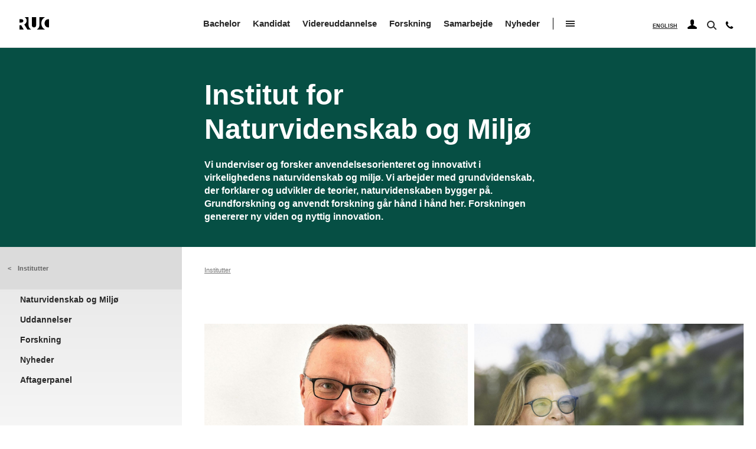

--- FILE ---
content_type: text/html; charset=UTF-8
request_url: https://ruc.dk/institut-naturvidenskab-og-miljoe?items_per_page=3&page=46
body_size: 15584
content:
<!DOCTYPE html>
<html lang="da" dir="ltr" prefix="og: https://ogp.me/ns#">
  <head>
    <meta charset="utf-8" />
<script type="text/javascript" id="ConsentMode" src="/modules/contrib/cookieinformation/js/consent_mode_v2.init.js"></script>
<meta name="description" content="Institut for Naturvidenskab og Miljø underviser og forsker anvendelsesorienteret og innovativt i virkelighedens naturvidenskab og miljø. Vi arbejder med grundvidenskab, der forklarer og udvikler de teorier, naturvidenskaben bygger på. Grundforskning og anvendt forskning går hånd i hånd her. Forskningen genererer ny viden og nyttig innovation." />
<meta property="og:site_name" content="RUC.dk" />
<meta property="og:url" content="https://ruc.dk/institut-naturvidenskab-og-miljoe" />
<meta property="og:title" content="Institut for Naturvidenskab og Miljø" />
<meta property="og:description" content="Institut for Naturvidenskab og Miljø underviser og forsker anvendelsesorienteret og innovativt i virkelighedens naturvidenskab og miljø. Vi arbejder med grundvidenskab, der forklarer og udvikler de teorier, naturvidenskaben bygger på. Grundforskning og anvendt forskning går hånd i hånd her. Forskningen genererer ny viden og nyttig innovation." />
<meta name="twitter:card" content="summary_large_image" />
<meta name="twitter:description" content="Institut for Naturvidenskab og Miljø underviser og forsker anvendelsesorienteret og innovativt i virkelighedens naturvidenskab og miljø. Vi arbejder med grundvidenskab, der forklarer og udvikler de teorier, naturvidenskaben bygger på. Grundforskning og anvendt forskning går hånd i hånd her. Forskningen genererer ny viden og nyttig innovation." />
<meta name="twitter:site" content="@roskildeuni" />
<meta name="twitter:title" content="Institut for Naturvidenskab og Miljø" />
<meta name="Generator" content="Drupal 10 (https://www.drupal.org)" />
<meta name="MobileOptimized" content="width" />
<meta name="HandheldFriendly" content="true" />
<meta name="viewport" content="width=device-width, initial-scale=1.0" />
<script type="text/javascript" id="CookieConsent" src="https://policy.app.cookieinformation.com/uc.js" data-culture="da" data-gcm-version="2.0"></script>
<link rel="icon" href="/profiles/ruc_profile/themes/school/favicon.ico" type="image/vnd.microsoft.icon" />
<link rel="alternate" hreflang="da" href="https://ruc.dk/institut-naturvidenskab-og-miljoe" />
<link rel="canonical" href="https://ruc.dk/institut-naturvidenskab-og-miljoe" />
<link rel="shortlink" href="https://ruc.dk/node/55" />

    <title>Institut for Naturvidenskab og Miljø | Roskilde Universitet</title>
    <link rel="stylesheet" media="all" href="/sites/default/files/css/css_sMOMwAp76XbN-UUeKnDjCbtk8-RN3WfEW07fmRH_EW0.css?delta=0&amp;language=da&amp;theme=school&amp;include=eJx1yDEOwyAMBdALUXykyIAVkExs8XGj3L5Sh25d3vCcF5-LvYPaCmfN_pscl0fRgS4toXYzpVOtsL4qkCC8aj_Yx8Gxrdp0lS305xMebJlUGJLeQ27Q1zythcoHm-o2NA" />
<link rel="stylesheet" media="all" href="/sites/default/files/css/css_km1NuuhglYHtrNAhzhV7kVf5paplHvRGP4fKASJAazI.css?delta=1&amp;language=da&amp;theme=school&amp;include=eJx1yDEOwyAMBdALUXykyIAVkExs8XGj3L5Sh25d3vCcF5-LvYPaCmfN_pscl0fRgS4toXYzpVOtsL4qkCC8aj_Yx8Gxrdp0lS305xMebJlUGJLeQ27Q1zythcoHm-o2NA" />

    
    <link rel="preload" href="/profiles/ruc_profile/themes/school/assets/fonts/the_wave_playtype-webfont.woff2" as="font" type="font/woff2" crossorigin/>
    <link rel="preload" href="/profiles/ruc_profile/themes/school/assets/fonts/the_wave-demibold_playtype-webfont.woff2" as="font" type="font/woff2" crossorigin/>
    <link rel="preload" href="/profiles/ruc_profile/themes/school/assets/fonts/the_wave-bold_playtype-webfont.woff2" as="font" type="font/woff2" crossorigin/>
    <link rel="preload" href="/profiles/ruc_profile/themes/school/assets/fonts/slick.woff" as="font" type="font/woff2" crossorigin/>

    <link href="/profiles/ruc_profile/themes/school/assets/shortcut-icons/apple-touch-icon.png" rel="apple-touch-icon" />
    <link href="/profiles/ruc_profile/themes/school/assets/shortcut-icons/apple-touch-icon-76x76.png" rel="apple-touch-icon" sizes="76x76" />
    <link href="/profiles/ruc_profile/themes/school/assets/shortcut-icons/apple-touch-icon-120x120.png" rel="apple-touch-icon" sizes="120x120" />
    <link href="/profiles/ruc_profile/themes/school/assets/shortcut-icons/apple-touch-icon-152x152.png" rel="apple-touch-icon" sizes="152x152" />
    <link href="/profiles/ruc_profile/themes/school/assets/shortcut-icons/apple-touch-icon-180x180.png" rel="apple-touch-icon" sizes="180x180" />
      <script>(function () {
          document.addEventListener("DOMContentLoaded", function(event) {
            var consentplaceholders = document.getElementsByClassName('consent-placeholder');
            if (consentplaceholders) {
              for (var i = 0; i < consentplaceholders.length; i++) {
                if (!CookieInformation.getConsentGivenFor(consentplaceholders[i].getAttribute('data-category'))) {
                  consentplaceholders[i].style.display = 'block';
                }
                else{
                  consentplaceholders[i].style.display = 'none';
                }
              }
            }
          }, false);
        })();
      </script>
  <meta name="google-site-verification" content="yt2Qr5N2G3gYiHgy1ZT9wNY3BQtf-g4vxchWNYJUvMk" /><script type="text/javascript">!function(){"use strict";window.addEventListener("message",(function(e){if(void 0!==e.data["datawrapper-height"]){var t=document.querySelectorAll("iframe");for(var a in e.data["datawrapper-height"])for(var r=0;r<t.length;r++){if(t[r].contentWindow===e.source)t[r].style.height=e.data["datawrapper-height"][a]+"px"}}}))}();
</script></head>
  <body class="path-node page-node-type-content-page">
    <a href="#main-content" class="visually-hidden focusable skip-link">
      Gå til hovedindhold
    </a>
    
      <div class="dialog-off-canvas-main-canvas" data-off-canvas-main-canvas>
    
<header class="header" role="banner">
  <div class="box-search-wrap"></div>
  <div class="header__content_inner center__content">
    
    <div id="block-sitebranding-2" class="block">
  
    
  
  <div id="Branding"  class="graphic-version">
    <a href="/">
      <svg class="logo">
        <use xlink:href="/profiles/ruc_profile/themes/school/assets/images/icons.svg#logo"></use>
      </svg><span class="name-branding">Roskilde Universitet</span>
    </a>
  </div>

</div>


  

<nav aria-label="Hovedmenu" id="block-danish">
      
<div class="main-nav">
                            <ul class="danish-navigation main-menu">
                                                
                        <li class="collapsed">
                <a href="/intro-laese-bachelor-paa-roskilde-universitet" data-drupal-link-system-path="node/33">Bachelor</a>
                            </li>
                                            
                        <li class="collapsed">
                <a href="/intro-laese-kandidat-paa-roskilde-universitet" data-drupal-link-system-path="node/46">Kandidat</a>
                            </li>
                                            
                        <li class="collapsed">
                <a href="/intro-tage-en-videreuddannelse-paa-roskilde-universitet" data-drupal-link-system-path="node/503">Videreuddannelse</a>
                            </li>
                                            
                        <li class="collapsed">
                <a href="/intro-forskning-paa-roskilde-universitet" data-drupal-link-system-path="node/514">Forskning</a>
                            </li>
                                            
                        <li class="collapsed">
                <a href="/intro-til-samarbejde-med-roskilde-universitet" data-drupal-link-system-path="node/3409">Samarbejde</a>
                            </li>
                                            
                                                    <li>
                <a href="/nyheder-fra-roskilde-universitet" data-drupal-link-system-path="node/4031">Nyheder</a>
                            </li>
                                      <li class="icon-hamburger_wrap"><button class="icon-hamburger">Åben undermenu</button></li>
                </ul>
    

</div>


<div class="side-nav-top-level">
    <div class="bg"></div>
    <div class="inner">
        <button class="icon-close" tabindex="-1">Luk undermenu</button>
                    
              <ul class="desktop-burger-navigation">
                  
          
          <li class="main-items-first-level">
                            <a href="/arrangementer-paa-roskilde-universitet" tabindex="-1" data-drupal-link-system-path="node/65">Arrangementer</a>
                      </li>
                  
          
          <li class="collapsed main-items-first-level">
                            <a href="/roskilde-universitetsbibliotek" tabindex="-1" data-drupal-link-system-path="node/48">Bibliotek</a>
                      </li>
                  
          
          <li class="has-sub active main-items-first-level">
                            <div class="section-link"><a href="/institutter" data-drupal-link-system-path="node/51">Institutter</a></div>
                <a href="/institutter" class="trigger-link" data-drupal-link-system-path="node/51">&lt;i&gt;&lt;/i&gt;</a>
                              <ul class="menu nested">
                  
          
          <li class="collapsed">
                            <a href="/institut-kommunikation-og-humanistisk-videnskab" tabindex="-1" data-drupal-link-system-path="node/53">Kommunikation og Humanistisk Videnskab</a>
                      </li>
                  
          
          <li class="collapsed">
                            <a href="/institut-mennesker-og-teknologi" tabindex="-1" data-drupal-link-system-path="node/57">Mennesker og Teknologi</a>
                      </li>
                  
          
          <li class="has-sub active">
                            <div class="section-link"><a href="/institut-naturvidenskab-og-miljoe" data-drupal-link-system-path="node/55">Naturvidenskab og Miljø</a></div>
                <a href="/institut-naturvidenskab-og-miljoe" class="trigger-link" data-drupal-link-system-path="node/55">&lt;i&gt;&lt;/i&gt;</a>
                              <ul class="menu nested">
                  
          
          <li>
                            <a href="/uddannelser-paa-institut-naturvidenskab-og-miljoe" tabindex="-1" data-drupal-link-system-path="node/93">Uddannelser</a>
                      </li>
                  
          
          <li class="collapsed">
                            <a href="/forskning-paa-institut-naturvidenskab-og-miljoe" tabindex="-1" data-drupal-link-system-path="node/95">Forskning</a>
                      </li>
                  
          
          <li>
                            <a href="/nyheder-fra-institut-naturvidenskab-og-miljo" tabindex="-1" data-drupal-link-system-path="node/2076">Nyheder</a>
                      </li>
                  
          
          <li>
                            <a href="/aftagerpanel-institut-naturvidenskab-og-miljoe" tabindex="-1" data-drupal-link-system-path="node/1061">Aftagerpanel</a>
                      </li>
          </ul>
    
                      </li>
                  
          
          <li class="collapsed">
                            <a href="/institut-samfundsvidenskab-og-erhverv" tabindex="-1" data-drupal-link-system-path="node/59">Samfundsvidenskab og Erhverv</a>
                      </li>
          </ul>
    
                      </li>
                  
          
          <li class="main-items-first-level">
                            <a href="/roskilde-universitets-jobunivers" tabindex="-1" data-drupal-link-system-path="node/178">Job</a>
                      </li>
                  
          
          <li class="collapsed main-items-first-level">
                            <a href="/om-roskilde-universitet" tabindex="-1" data-drupal-link-system-path="node/61">Om Roskilde Universitet</a>
                      </li>
                  
          
          <li class="main-items-first-level">
                            <a href="/kontakt" tabindex="-1" data-drupal-link-system-path="node/63">Kontakt</a>
                      </li>
          </ul>
    


        
        
    </div>
</div>



  </nav>


    <span class="header_aside">
      
    <div class="language-switcher-language-url block" id="block-languageswitcher" role="navigation">
  
    
      <ul class="links"><li hreflang="da" data-drupal-link-query="{&quot;items_per_page&quot;:&quot;3&quot;,&quot;page&quot;:&quot;46&quot;}" data-drupal-link-system-path="node/55" class="da is-active" aria-current="page"><a href="/institut-naturvidenskab-og-miljoe?items_per_page=3&amp;page=46" class="language-link is-active active-language" hreflang="da" data-drupal-link-query="{&quot;items_per_page&quot;:&quot;3&quot;,&quot;page&quot;:&quot;46&quot;}" data-drupal-link-system-path="node/55">Dansk</a></li><li hreflang="en" data-drupal-link-query="{&quot;items_per_page&quot;:&quot;3&quot;,&quot;page&quot;:&quot;46&quot;}" data-drupal-link-system-path="node/56" class="en"><a href="/en/department-science-and-environment?items_per_page=3&amp;page=46" class="language-link" hreflang="en" data-drupal-link-query="{&quot;items_per_page&quot;:&quot;3&quot;,&quot;page&quot;:&quot;46&quot;}" data-drupal-link-system-path="node/56">English</a></li></ul>
  </div>


  

<nav aria-label="Brugermenu" id="block-danish-user-navigation">
      <button class="icon-users" aria-expanded="false" aria-label="User navigation"><svg class="icon-user"><use xlink:href="/profiles/ruc_profile/themes/school/assets/images/icons.svg#icon-user"/></use></svg></button>
        <ul class="danish-user-navigation dropdown-user">
                  <li>
        <a href="/studerende" data-drupal-link-system-path="node/1003">For studerende</a>
              </li>
                <li>
        <a href="/ansatte" data-drupal-link-system-path="node/1216">For ansatte</a>
              </li>
                <li>
        <a href="/til-censorer-paa-roskilde-universitet" data-drupal-link-system-path="node/878">For censorer</a>
              </li>
                <li>
        <a href="/ruc-alumne" data-drupal-link-system-path="node/880">For alumne</a>
              </li>
      </ul>
    


  </nav>


      <div id="ruc-solr-search" class="block">
      <button class="icon-search" aria-expanded="false" aria-label="Søg"></button>
        <div class="ruc-block-search-form box-search center__content section" data-drupal-selector="ruc-google-search-form">
          <div class="views-element-container"><form class="views-exposed-form center__content section" data-drupal-selector="views-exposed-form-site-search-block-search" action="/site-search" method="get" id="views-exposed-form-site-search-block-search" accept-charset="UTF-8">
  <div class="js-form-item form-item js-form-type-search-api-autocomplete form-item-search-api-fulltext js-form-item-search-api-fulltext form-no-label">
        <input data-drupal-selector="edit-search-api-fulltext" data-search-api-autocomplete-search="site_search" class="form-autocomplete form-text" data-autocomplete-path="/search_api_autocomplete/site_search?display=block_search&amp;&amp;filter=search_api_fulltext" type="text" id="edit-search-api-fulltext" name="search_api_fulltext" value="" size="30" maxlength="128" />

        </div>
<div data-drupal-selector="edit-actions" class="form-actions js-form-wrapper form-wrapper" id="edit-actions--2"><input data-drupal-selector="edit-submit-site-search" type="submit" id="edit-submit-site-search" value="Søg" class="button js-form-submit form-submit" />
</div>


</form>

</div>

        </div>
      </div>

      
<div class="contact-icon block">
  
    
      <a href="/kontakt" class="icon-tel-top" aria-label="Kontakt">
    <svg class="icon-phone">
        <use xmlns:xlink="http://www.w3.org/1999/xlink" xlink:href="/profiles/ruc_profile/themes/school/assets/images/icons.svg#icon-phone"></use>
    </svg>
    <span>Kontakt</span>
</a>
  </div>


      <div class="icons-wrap block">
        <button class="icon-hamburger">Luk mobilmenu</button>
      </div>
    </span>
  </div>
  <div class="bg"></div>
</header>

<div id="main-content">
  
    <div id="block-mobile-danish" class="block">
  
    
      
<!-- side-nav -->
<div class="side-nav mobile-navigation">
    <div class="bg"></div>
    <button class="icon-close">Close mobile menu</button>

    <div class="inner">
        <svg class="logo">
            <use xlink:href="/profiles/ruc_profile/themes/school/assets/images/icons.svg#logo"></use>
        </svg>
        <a class="back-root">Vis hovedmenu</a>
        

        
                    <ul class="main-mobile-menu menu drilldown" data-drilldown data-parent-link="true">
        
                  
          
          <li class="has-sub main-items main-items-first-level">
                            <div class="section-link"><a href="/intro-laese-bachelor-paa-roskilde-universitet" data-drupal-link-system-path="node/33">Bachelor</a></div>
                <a href="/intro-laese-bachelor-paa-roskilde-universitet" class="trigger-link" data-drupal-link-system-path="node/33">&lt;i&gt;&lt;/i&gt;</a>
                

        
                    <ul class="menu nested">
        
                  
          
          <li>
                            <a href="/intro-laese-bachelor-paa-roskilde-universitet" data-drupal-link-system-path="node/33">Intro</a>
                                      </li>
                  
          
          <li>
                            <a href="/bachelor/uddannelser" data-drupal-link-system-path="bachelor-education/areas">Bacheloruddannelser</a>
                                      </li>
                  
          
          <li class="has-sub">
                            <div class="section-link"><a href="/optagelse-bachelor" data-drupal-link-system-path="node/40">Optagelse</a></div>
                <a href="/optagelse-bachelor" class="trigger-link" data-drupal-link-system-path="node/40">&lt;i&gt;&lt;/i&gt;</a>
                

        
                    <ul class="menu nested">
        
                  
          
          <li class="has-sub">
                            <div class="section-link"><a href="/trin-1-hvilke-adgangskrav-skal-jeg-opfylde" data-drupal-link-system-path="node/411">Trin 1: Hvilke adgangskrav skal jeg opfylde?</a></div>
                <a href="/trin-1-hvilke-adgangskrav-skal-jeg-opfylde" class="trigger-link" data-drupal-link-system-path="node/411">&lt;i&gt;&lt;/i&gt;</a>
                

        
                    <ul class="menu nested">
        
                  
          
          <li>
                            <a href="/adgangsgivende-eksamen-bachelor" data-drupal-link-system-path="node/412">Adgangsgivende eksamen bachelor</a>
                                      </li>
                  
          
          <li>
                            <a href="/adgangskrav-til-bacheloruddannelser" data-drupal-link-system-path="node/414">Adgangskrav til bacheloruddannelser</a>
                                      </li>
                  
          
          <li>
                            <a href="/bachelorfag-med-yderligere-adgangskrav" data-drupal-link-system-path="node/415">Bachelorfag med yderligere adgangskrav</a>
                                      </li>
                  
          
          <li>
                            <a href="/karakterkrav-paa-samfundsvidenskabelige-bacheloruddannelser" data-drupal-link-system-path="node/3467">Karakterkrav</a>
                                      </li>
                  
          
          <li>
                            <a href="/adgangskvotienter-bachelor" data-drupal-link-system-path="node/422">Adgangskvotienter</a>
                                      </li>
                  
          
          <li>
                            <a href="/supplering-bachelor" data-drupal-link-system-path="node/420">Supplering bachelor</a>
                                      </li>
                  
          
          <li>
                            <a href="/optagelse-paa-bacheloruddannelser-dispensation" data-drupal-link-system-path="node/421">Optagelse via dispensation</a>
                                      </li>
                  
          
          <li>
                            <a href="/kvotefordeling-kvote-1og-2" data-drupal-link-system-path="node/423">Kvotefordeling - kvote 1 og 2</a>
                                      </li>
        
        
        <li class="login-contact">
          <div class="lang-version"></div>
            <div class="contact-box">
              <a href="#">
                <svg class="icon-phone">
                  <use xlink:href="/profiles/ruc_profile/themes/school/assets/images/icons.svg#icon-phone"></use>
                </svg>
                <span>Kontakt</span>
              </a>
            </div>

            <div class="login-box-cont">
          </div>
        </li>
      </ul>

    

                      </li>
                  
          
          <li class="has-sub">
                            <div class="section-link"><a href="/trin-2-hvornaar-og-hvordan-soeger-jeg-ind-0" data-drupal-link-system-path="node/418">Trin 2: Hvornår og hvordan søger jeg ind?</a></div>
                <a href="/trin-2-hvornaar-og-hvordan-soeger-jeg-ind-0" class="trigger-link" data-drupal-link-system-path="node/418">&lt;i&gt;&lt;/i&gt;</a>
                

        
                    <ul class="menu nested">
        
                  
          
          <li>
                            <a href="/optagelse-gennem-kvote-2" data-drupal-link-system-path="node/4619">Optagelse gennem kvote 2</a>
                                      </li>
        
        
        <li class="login-contact">
          <div class="lang-version"></div>
            <div class="contact-box">
              <a href="#">
                <svg class="icon-phone">
                  <use xlink:href="/profiles/ruc_profile/themes/school/assets/images/icons.svg#icon-phone"></use>
                </svg>
                <span>Kontakt</span>
              </a>
            </div>

            <div class="login-box-cont">
          </div>
        </li>
      </ul>

    

                      </li>
                  
          
          <li>
                            <a href="/trin-3-hvad-sker-der-efter-jeg-har-soegt" data-drupal-link-system-path="node/419">Trin 3: Hvad sker der efter jeg har søgt?</a>
                                      </li>
                  
          
          <li>
                            <a href="/garanteret-optag-kvalificerede-ansoegere" data-drupal-link-system-path="node/416">Garanteret optag</a>
                                      </li>
                  
          
          <li>
                            <a href="/saadan-soeger-du-foerstartmerit" data-drupal-link-system-path="node/426">Sådan søger du før-start-merit</a>
                                      </li>
                  
          
          <li class="has-sub">
                            <div class="section-link"><a href="/saerlige-meritpakker-paa-bacheloruddannelser" data-drupal-link-system-path="node/436">Særlige meritpakker</a></div>
                <a href="/saerlige-meritpakker-paa-bacheloruddannelser" class="trigger-link" data-drupal-link-system-path="node/436">&lt;i&gt;&lt;/i&gt;</a>
                

        
                    <ul class="menu nested">
        
                  
          
          <li>
                            <a href="/saerlig-meritpakke-paa-humanistiskteknologisk-bachelor" data-drupal-link-system-path="node/442">Særlig meritpakke på Humanistisk-Teknologisk Bachelor</a>
                                      </li>
                  
          
          <li>
                            <a href="/saerlig-meritpakke-paa-samfundsvidenskabelig-bachelor" data-drupal-link-system-path="node/439">Særlig meritpakke på Samfundsvidenskabelig Bachelor</a>
                                      </li>
                  
          
          <li>
                            <a href="/saerlige-meritpakker-paa-naturvidenskabelig-bachelor" data-drupal-link-system-path="node/4714">Særlige meritpakker på Naturvidenskabelig Bachelor</a>
                                      </li>
        
        
        <li class="login-contact">
          <div class="lang-version"></div>
            <div class="contact-box">
              <a href="#">
                <svg class="icon-phone">
                  <use xlink:href="/profiles/ruc_profile/themes/school/assets/images/icons.svg#icon-phone"></use>
                </svg>
                <span>Kontakt</span>
              </a>
            </div>

            <div class="login-box-cont">
          </div>
        </li>
      </ul>

    

                      </li>
                  
          
          <li>
                            <a href="/genindskrivning-og-genoptag-paa-bacheloruddannelse" data-drupal-link-system-path="node/409">Genindskrivning og genoptag</a>
                                      </li>
                  
          
          <li>
                            <a href="/studieskift-eller-universitetsskifte" data-drupal-link-system-path="node/435">Studieskift eller universitetsskifte</a>
                                      </li>
                  
          
          <li>
                            <a href="/studerende-med-handicapfunktionsnedsaettelse-paa-bacheloruddannelser" data-drupal-link-system-path="node/446">Studerende med handicap</a>
                                      </li>
                  
          
          <li>
                            <a href="/faq-optagelse-paa-bacheloruddannelser" data-drupal-link-system-path="node/451">FAQ: Optagelse på bacheloruddannelser</a>
                                      </li>
                  
          
          <li>
                            <a href="/saadan-kommunikerer-roskilde-universitet-med-ansoegere" data-drupal-link-system-path="node/449">Kommunikation mellem dig og RUC</a>
                                      </li>
        
        
        <li class="login-contact">
          <div class="lang-version"></div>
            <div class="contact-box">
              <a href="#">
                <svg class="icon-phone">
                  <use xlink:href="/profiles/ruc_profile/themes/school/assets/images/icons.svg#icon-phone"></use>
                </svg>
                <span>Kontakt</span>
              </a>
            </div>

            <div class="login-box-cont">
          </div>
        </li>
      </ul>

    

                      </li>
                  
          
          <li>
                            <a href="/arrangementer-om-bacheloruddannelser" data-drupal-link-system-path="node/890">Arrangementer</a>
                                      </li>
                  
          
          <li>
                            <a href="/studiestart-bachelor" data-drupal-link-system-path="node/73">Studiestart</a>
                                      </li>
                  
          
          <li class="has-sub">
                            <a href="/kontakt-studievejledning-paa-bachelor" data-drupal-link-system-path="node/885">Kontakt</a>
                                      </li>
        
        
        <li class="login-contact">
          <div class="lang-version"></div>
            <div class="contact-box">
              <a href="#">
                <svg class="icon-phone">
                  <use xlink:href="/profiles/ruc_profile/themes/school/assets/images/icons.svg#icon-phone"></use>
                </svg>
                <span>Kontakt</span>
              </a>
            </div>

            <div class="login-box-cont">
          </div>
        </li>
      </ul>

    

                      </li>
                  
          
          <li class="has-sub main-items main-items-first-level">
                            <div class="section-link"><a href="/intro-laese-kandidat-paa-roskilde-universitet" data-drupal-link-system-path="node/46">Kandidat</a></div>
                <a href="/intro-laese-kandidat-paa-roskilde-universitet" class="trigger-link" data-drupal-link-system-path="node/46">&lt;i&gt;&lt;/i&gt;</a>
                

        
                    <ul class="menu nested">
        
                  
          
          <li>
                            <a href="/intro-laese-kandidat-paa-roskilde-universitet" data-drupal-link-system-path="node/46">Intro</a>
                                      </li>
                  
          
          <li>
                            <a href="/kandidat/uddannelser" data-drupal-link-system-path="candidate-education/combinations">Uddannelser 2025-27</a>
                                      </li>
                  
          
          <li>
                            <a href="/kandidatuddannelser-fra-2028" data-drupal-link-system-path="node/3544">Uddannelser fra 2028</a>
                                      </li>
                  
          
          <li class="has-sub">
                            <div class="section-link"><a href="/optagelse-kandidat" data-drupal-link-system-path="node/67">Optagelse</a></div>
                <a href="/optagelse-kandidat" class="trigger-link" data-drupal-link-system-path="node/67">&lt;i&gt;&lt;/i&gt;</a>
                

        
                    <ul class="menu nested">
        
                  
          
          <li>
                            <a href="/trin-1-hvad-er-adgangskravene" data-drupal-link-system-path="node/549">Trin 1: Hvad er adgangskravene?</a>
                                      </li>
                  
          
          <li class="has-sub">
                            <div class="section-link"><a href="/trin-2-hvornaar-og-hvordan-soeger-jeg-ind" data-drupal-link-system-path="node/551">Trin 2: Frister og ansøgning</a></div>
                <a href="/trin-2-hvornaar-og-hvordan-soeger-jeg-ind" class="trigger-link" data-drupal-link-system-path="node/551">&lt;i&gt;&lt;/i&gt;</a>
                

        
                    <ul class="menu nested">
        
                  
          
          <li>
                            <a href="/soeg-ledige-pladser-kandidat" data-drupal-link-system-path="node/1397">Ledige pladser kandidatuddannelser</a>
                                      </li>
                  
          
          <li>
                            <a href="/foerstartmerit-paa-kandidatuddannelser" data-drupal-link-system-path="node/865">Før-start-merit</a>
                                      </li>
                  
          
          <li>
                            <a href="/ansoegningsskemaer-til-kandidatuddannelser" data-drupal-link-system-path="node/978">Ansøgningsskemaer</a>
                                      </li>
        
        
        <li class="login-contact">
          <div class="lang-version"></div>
            <div class="contact-box">
              <a href="#">
                <svg class="icon-phone">
                  <use xlink:href="/profiles/ruc_profile/themes/school/assets/images/icons.svg#icon-phone"></use>
                </svg>
                <span>Kontakt</span>
              </a>
            </div>

            <div class="login-box-cont">
          </div>
        </li>
      </ul>

    

                      </li>
                  
          
          <li>
                            <a href="/trin-3-hvad-sker-der-efter-jeg-har-soegt-ind-paa-en-kandidatuddannelse" data-drupal-link-system-path="node/552">Trin 3: Efter jeg har søgt</a>
                                      </li>
                  
          
          <li>
                            <a href="/sommersupplering-til-kandidatuddannelser" data-drupal-link-system-path="node/550">Sommersupplering kandidatuddannelser</a>
                                      </li>
                  
          
          <li>
                            <a href="/retskrav-paa-optagelse" data-drupal-link-system-path="node/2737">Retskrav på optagelse</a>
                                      </li>
                  
          
          <li>
                            <a href="/genindskrivning-og-genoptag-paa-kandidatuddannelse" data-drupal-link-system-path="node/553">Genindskrivning og genoptag</a>
                                      </li>
                  
          
          <li>
                            <a href="/studieskift-eller-universitetsskifte-til-en-kandidatuddannelse-paa-ruc" data-drupal-link-system-path="node/1286">Studieskift eller universitetsskifte</a>
                                      </li>
                  
          
          <li>
                            <a href="/beskaeftigelseskrav-til-erhvervskandidat" data-drupal-link-system-path="node/1892">Beskæftigelseskrav til erhvervskandidat</a>
                                      </li>
                  
          
          <li>
                            <a href="/studerende-med-handicapfunktionsnedsaettelse-paa-kandidatuddannelser" data-drupal-link-system-path="node/866">Studerende med handicap</a>
                                      </li>
        
        
        <li class="login-contact">
          <div class="lang-version"></div>
            <div class="contact-box">
              <a href="#">
                <svg class="icon-phone">
                  <use xlink:href="/profiles/ruc_profile/themes/school/assets/images/icons.svg#icon-phone"></use>
                </svg>
                <span>Kontakt</span>
              </a>
            </div>

            <div class="login-box-cont">
          </div>
        </li>
      </ul>

    

                      </li>
                  
          
          <li>
                            <a href="/arrangementer-om-kandidatuddannelser" data-drupal-link-system-path="node/1930">Arrangementer</a>
                                      </li>
                  
          
          <li>
                            <a href="/studiestart-kandidat" data-drupal-link-system-path="node/81">Studiestart</a>
                                      </li>
                  
          
          <li class="has-sub">
                            <a href="/kontakt-studievejledning-paa-kandidatuddannelser" data-drupal-link-system-path="node/868">Kontakt</a>
                                      </li>
        
        
        <li class="login-contact">
          <div class="lang-version"></div>
            <div class="contact-box">
              <a href="#">
                <svg class="icon-phone">
                  <use xlink:href="/profiles/ruc_profile/themes/school/assets/images/icons.svg#icon-phone"></use>
                </svg>
                <span>Kontakt</span>
              </a>
            </div>

            <div class="login-box-cont">
          </div>
        </li>
      </ul>

    

                      </li>
                  
          
          <li class="has-sub main-items main-items-first-level">
                            <div class="section-link"><a href="/intro-tage-en-videreuddannelse-paa-roskilde-universitet" data-drupal-link-system-path="node/503">Videreuddannelse</a></div>
                <a href="/intro-tage-en-videreuddannelse-paa-roskilde-universitet" class="trigger-link" data-drupal-link-system-path="node/503">&lt;i&gt;&lt;/i&gt;</a>
                

        
                    <ul class="menu nested">
        
                  
          
          <li>
                            <a href="/intro-tage-en-videreuddannelse-paa-roskilde-universitet" data-drupal-link-system-path="node/503">Intro</a>
                                      </li>
                  
          
          <li class="has-sub">
                            <div class="section-link"><a href="/videreuddannelser-paa-roskilde-universitet" data-drupal-link-system-path="node/504">Videreuddannelser</a></div>
                <a href="/videreuddannelser-paa-roskilde-universitet" class="trigger-link" data-drupal-link-system-path="node/504">&lt;i&gt;&lt;/i&gt;</a>
                

        
                    <ul class="menu nested">
        
                  
          
          <li>
                            <a href="/master-i-ikt-og-laering" data-drupal-link-system-path="node/512">Master i IKT og Læring</a>
                                      </li>
                  
          
          <li class="has-sub">
                            <div class="section-link"><a href="/master-i-organisationspsykologi" data-drupal-link-system-path="node/506">Master i Organisationspsykologi</a></div>
                <a href="/master-i-organisationspsykologi" class="trigger-link" data-drupal-link-system-path="node/506">&lt;i&gt;&lt;/i&gt;</a>
                

        
                    <ul class="menu nested">
        
                  
          
          <li>
                            <a href="/undervisere-paa-master-i-organisationspsykologi" data-drupal-link-system-path="node/1812">Undervisere på Master i Organisationspsykologi</a>
                                      </li>
                  
          
          <li>
                            <a href="/mpo-kalender-og-programmer" data-drupal-link-system-path="node/743">Kalender</a>
                                      </li>
                  
          
          <li>
                            <a href="/teoriseminarer-paa-organisationspsykologi" data-drupal-link-system-path="node/736">Teoriseminarer</a>
                                      </li>
                  
          
          <li>
                            <a href="/hvem-laeser-paa-mpo" data-drupal-link-system-path="node/742">Hvem læser på MPO?</a>
                                      </li>
                  
          
          <li>
                            <a href="/praktiske-oplysninger-mpo" data-drupal-link-system-path="node/737">Praktiske oplysninger</a>
                                      </li>
                  
          
          <li>
                            <a href="/kontakt-til-mpo" data-drupal-link-system-path="node/740">Kontakt</a>
                                      </li>
        
        
        <li class="login-contact">
          <div class="lang-version"></div>
            <div class="contact-box">
              <a href="#">
                <svg class="icon-phone">
                  <use xlink:href="/profiles/ruc_profile/themes/school/assets/images/icons.svg#icon-phone"></use>
                </svg>
                <span>Kontakt</span>
              </a>
            </div>

            <div class="login-box-cont">
          </div>
        </li>
      </ul>

    

                      </li>
        
        
        <li class="login-contact">
          <div class="lang-version"></div>
            <div class="contact-box">
              <a href="#">
                <svg class="icon-phone">
                  <use xlink:href="/profiles/ruc_profile/themes/school/assets/images/icons.svg#icon-phone"></use>
                </svg>
                <span>Kontakt</span>
              </a>
            </div>

            <div class="login-box-cont">
          </div>
        </li>
      </ul>

    

                      </li>
                  
          
          <li>
                            <a href="/gaestestuderende-paa-roskilde-universitet" data-drupal-link-system-path="node/991">Gæstestuderende</a>
                                      </li>
                  
          
          <li>
                            <a href="/kontakt-videreuddannelser" data-drupal-link-system-path="node/531">Mød os</a>
                                      </li>
        
        
        <li class="login-contact">
          <div class="lang-version"></div>
            <div class="contact-box">
              <a href="#">
                <svg class="icon-phone">
                  <use xlink:href="/profiles/ruc_profile/themes/school/assets/images/icons.svg#icon-phone"></use>
                </svg>
                <span>Kontakt</span>
              </a>
            </div>

            <div class="login-box-cont">
          </div>
        </li>
      </ul>

    

                      </li>
                  
          
          <li class="has-sub main-items main-items-first-level">
                            <div class="section-link"><a href="/intro-forskning-paa-roskilde-universitet" data-drupal-link-system-path="node/514">Forskning</a></div>
                <a href="/intro-forskning-paa-roskilde-universitet" class="trigger-link" data-drupal-link-system-path="node/514">&lt;i&gt;&lt;/i&gt;</a>
                

        
                    <ul class="menu nested">
        
                  
          
          <li>
                            <a href="/intro-forskning-paa-roskilde-universitet" data-drupal-link-system-path="node/514">Intro</a>
                                      </li>
                  
          
          <li class="has-sub">
                            <div class="section-link"><a href="/overblik-forskning-paa-roskilde-universitet" data-drupal-link-system-path="node/1705">Overblik</a></div>
                <a href="/overblik-forskning-paa-roskilde-universitet" class="trigger-link" data-drupal-link-system-path="node/1705">&lt;i&gt;&lt;/i&gt;</a>
                

        
                    <ul class="menu nested">
        
                  
          
          <li class="has-sub">
                            <a href="/forskningscentre-paa-roskilde-universitet" data-drupal-link-system-path="node/1706">Forskningscentre på Roskilde Universitet</a>
                                      </li>
        
        
        <li class="login-contact">
          <div class="lang-version"></div>
            <div class="contact-box">
              <a href="#">
                <svg class="icon-phone">
                  <use xlink:href="/profiles/ruc_profile/themes/school/assets/images/icons.svg#icon-phone"></use>
                </svg>
                <span>Kontakt</span>
              </a>
            </div>

            <div class="login-box-cont">
          </div>
        </li>
      </ul>

    

                      </li>
                  
          
          <li>
                            <a href="/phduddannelse-paa-roskilde-universitet" data-drupal-link-system-path="node/897">Ph.d.-uddannelse</a>
                                      </li>
        
        
        <li class="login-contact">
          <div class="lang-version"></div>
            <div class="contact-box">
              <a href="#">
                <svg class="icon-phone">
                  <use xlink:href="/profiles/ruc_profile/themes/school/assets/images/icons.svg#icon-phone"></use>
                </svg>
                <span>Kontakt</span>
              </a>
            </div>

            <div class="login-box-cont">
          </div>
        </li>
      </ul>

    

                      </li>
                  
          
          <li class="has-sub main-items main-items-first-level">
                            <div class="section-link"><a href="/intro-til-samarbejde-med-roskilde-universitet" data-drupal-link-system-path="node/3409">Samarbejde</a></div>
                <a href="/intro-til-samarbejde-med-roskilde-universitet" class="trigger-link" data-drupal-link-system-path="node/3409">&lt;i&gt;&lt;/i&gt;</a>
                

        
                    <ul class="menu nested">
        
                  
          
          <li>
                            <a href="/intro-til-samarbejde-med-roskilde-universitet" data-drupal-link-system-path="node/3409">Intro</a>
                                      </li>
                  
          
          <li>
                            <a href="/forskningssamarbejde" data-drupal-link-system-path="node/747">Forskningssamarbejde</a>
                                      </li>
                  
          
          <li>
                            <a href="/phdsamarbejde" data-drupal-link-system-path="node/771">Ph.d.-samarbejde</a>
                                      </li>
                  
          
          <li>
                            <a href="/studentersamarbejde" data-drupal-link-system-path="node/755">Studentersamarbejde</a>
                                      </li>
                  
          
          <li>
                            <a href="/region-sjaelland" data-drupal-link-system-path="node/4797">Region Sjælland</a>
                                      </li>
                  
          
          <li>
                            <a href="/internationalt-samarbejde" data-drupal-link-system-path="node/3370">Internationalt</a>
                                      </li>
                  
          
          <li>
                            <a href="/til-gymnasier" data-drupal-link-system-path="node/2624">Til gymnasier</a>
                                      </li>
        
        
        <li class="login-contact">
          <div class="lang-version"></div>
            <div class="contact-box">
              <a href="#">
                <svg class="icon-phone">
                  <use xlink:href="/profiles/ruc_profile/themes/school/assets/images/icons.svg#icon-phone"></use>
                </svg>
                <span>Kontakt</span>
              </a>
            </div>

            <div class="login-box-cont">
          </div>
        </li>
      </ul>

    

                      </li>
                  
          
          <li class="main-items main-items-first-level">
                            <a href="/nyheder-fra-roskilde-universitet" data-drupal-link-system-path="node/4031">Nyheder</a>
                                      </li>
        
                <li class="secondary-menu-items">
                      
              <ul class="desktop-burger-navigation">
                  
          
          <li class="main-items-first-level">
                            <a href="/arrangementer-paa-roskilde-universitet" tabindex="-1" data-drupal-link-system-path="node/65">Arrangementer</a>
                      </li>
                  
          
          <li class="has-sub main-items-first-level">
                            <div class="section-link"><a href="/roskilde-universitetsbibliotek" data-drupal-link-system-path="node/48">Bibliotek</a></div>
                <a href="/roskilde-universitetsbibliotek" class="trigger-link" data-drupal-link-system-path="node/48">&lt;i&gt;&lt;/i&gt;</a>
                              <ul class="menu nested">
                  
          
          <li>
                            <a href="https://libguides.ruc.dk/frontpage/velkommen" target="_blank" tabindex="-1">Om biblioteket</a>
                      </li>
                  
          
          <li>
                            <a href="https://libguides.ruc.dk/az.php" target="_blank" tabindex="-1">Søg i databaser</a>
                      </li>
                  
          
          <li>
                            <a href="/roskilde-universitetsbiblioteks-ordensregler" tabindex="-1" data-drupal-link-system-path="node/1466">Ordensregler</a>
                      </li>
          </ul>
    
                      </li>
                  
          
          <li class="has-sub active main-items-first-level">
                            <div class="section-link"><a href="/institutter" data-drupal-link-system-path="node/51">Institutter</a></div>
                <a href="/institutter" class="trigger-link" data-drupal-link-system-path="node/51">&lt;i&gt;&lt;/i&gt;</a>
                              <ul class="menu nested">
                  
          
          <li class="has-sub">
                            <div class="section-link"><a href="/institut-kommunikation-og-humanistisk-videnskab" data-drupal-link-system-path="node/53">Kommunikation og Humanistisk Videnskab</a></div>
                <a href="/institut-kommunikation-og-humanistisk-videnskab" class="trigger-link" data-drupal-link-system-path="node/53">&lt;i&gt;&lt;/i&gt;</a>
                              <ul class="menu nested">
                  
          
          <li>
                            <a href="/uddannelser-paa-institut-kommunikation-og-humanistisk-videnskab" tabindex="-1" data-drupal-link-system-path="node/85">Uddannelser</a>
                      </li>
                  
          
          <li>
                            <a href="/forskning-paa-institut-kommunikation-og-humanistisk-videnskab" tabindex="-1" data-drupal-link-system-path="node/87">Forskning</a>
                      </li>
                  
          
          <li>
                            <a href="/nyheder-fra-institut-kommunikation-og-humanistisk-videnskab" tabindex="-1" data-drupal-link-system-path="node/2082">Nyheder</a>
                      </li>
                  
          
          <li>
                            <a href="/aftagerpanel-institut-kommunikation-og-humanistisk-videnskab" tabindex="-1" data-drupal-link-system-path="node/89">Aftagerpanel</a>
                      </li>
                  
          
          <li>
                            <a href="/til-censorer-paa-institut-kommunikation-og-humanistisk-videnskab" tabindex="-1" data-drupal-link-system-path="node/985">For censorer</a>
                      </li>
          </ul>
    
                      </li>
                  
          
          <li class="has-sub">
                            <div class="section-link"><a href="/institut-mennesker-og-teknologi" data-drupal-link-system-path="node/57">Mennesker og Teknologi</a></div>
                <a href="/institut-mennesker-og-teknologi" class="trigger-link" data-drupal-link-system-path="node/57">&lt;i&gt;&lt;/i&gt;</a>
                              <ul class="menu nested">
                  
          
          <li>
                            <a href="/uddannelser-paa-institut-mennesker-og-teknologi" tabindex="-1" data-drupal-link-system-path="node/99">Uddannelser</a>
                      </li>
                  
          
          <li>
                            <a href="/forskning-paa-institut-mennesker-og-teknologi" target="_self" tabindex="-1" data-drupal-link-system-path="node/101">Forskning</a>
                      </li>
                  
          
          <li>
                            <a href="/nyheder-fra-institut-mennesker-og-teknologi" tabindex="-1" data-drupal-link-system-path="node/2080">Nyheder</a>
                      </li>
                  
          
          <li>
                            <a href="/aftagerpanel-institut-mennesker-og-teknologi" tabindex="-1" data-drupal-link-system-path="node/1287">Aftagerpanel</a>
                      </li>
          </ul>
    
                      </li>
                  
          
          <li class="has-sub active">
                            <div class="section-link"><a href="/institut-naturvidenskab-og-miljoe" data-drupal-link-system-path="node/55">Naturvidenskab og Miljø</a></div>
                <a href="/institut-naturvidenskab-og-miljoe" class="trigger-link" data-drupal-link-system-path="node/55">&lt;i&gt;&lt;/i&gt;</a>
                              <ul class="menu nested">
                  
          
          <li>
                            <a href="/uddannelser-paa-institut-naturvidenskab-og-miljoe" tabindex="-1" data-drupal-link-system-path="node/93">Uddannelser</a>
                      </li>
                  
          
          <li class="has-sub">
                            <div class="section-link"><a href="/forskning-paa-institut-naturvidenskab-og-miljoe" data-drupal-link-system-path="node/95">Forskning</a></div>
                <a href="/forskning-paa-institut-naturvidenskab-og-miljoe" class="trigger-link" data-drupal-link-system-path="node/95">&lt;i&gt;&lt;/i&gt;</a>
                              <ul class="menu nested">
                  
          
          <li>
                            <a href="/openbiolab" tabindex="-1" data-drupal-link-system-path="node/5068">OpenBioLab</a>
                      </li>
                  
          
          <li>
                            <a href="/vaerkstederne-paa-naturvidenskab-og-miljoe-0" title="Værksteder" tabindex="-1" data-drupal-link-system-path="node/5069">Værksteder</a>
                      </li>
                  
          
          <li>
                            <a href="/lavenergilaboratoriebygning" title="Laboratotier" tabindex="-1" data-drupal-link-system-path="node/3502">Laboratotier</a>
                      </li>
          </ul>
    
                      </li>
                  
          
          <li>
                            <a href="/nyheder-fra-institut-naturvidenskab-og-miljo" tabindex="-1" data-drupal-link-system-path="node/2076">Nyheder</a>
                      </li>
                  
          
          <li>
                            <a href="/aftagerpanel-institut-naturvidenskab-og-miljoe" tabindex="-1" data-drupal-link-system-path="node/1061">Aftagerpanel</a>
                      </li>
          </ul>
    
                      </li>
                  
          
          <li class="has-sub">
                            <div class="section-link"><a href="/institut-samfundsvidenskab-og-erhverv" data-drupal-link-system-path="node/59">Samfundsvidenskab og Erhverv</a></div>
                <a href="/institut-samfundsvidenskab-og-erhverv" class="trigger-link" data-drupal-link-system-path="node/59">&lt;i&gt;&lt;/i&gt;</a>
                              <ul class="menu nested">
                  
          
          <li>
                            <a href="/uddannelser-paa-institut-samfundsvidenskab-og-erhverv" tabindex="-1" data-drupal-link-system-path="node/105">Uddannelser</a>
                      </li>
                  
          
          <li>
                            <a href="/forskning-paa-institut-samfundsvidenskab-og-erhverv" tabindex="-1" data-drupal-link-system-path="node/107">Forskning</a>
                      </li>
                  
          
          <li>
                            <a href="/nyheder-fra-institut-samfundsvidenskab-og-erhverv" tabindex="-1" data-drupal-link-system-path="node/2078">Nyheder</a>
                      </li>
                  
          
          <li>
                            <a href="/aftagerpanel-institut-samfundsvidenskab-og-erhverv" tabindex="-1" data-drupal-link-system-path="node/109">Aftagerpanel</a>
                      </li>
                  
          
          <li>
                            <a href="/sommerskoler-paa-roskilde-universitet" tabindex="-1" data-drupal-link-system-path="node/1897">Sommerskoler</a>
                      </li>
                  
          
          <li>
                            <a href="https://ruc.dk/sites/default/files/2023-06/Strategiplan_ISE_2022-2025.pdf" target="_blank" tabindex="-1">Strategi 2022-25</a>
                      </li>
          </ul>
    
                      </li>
          </ul>
    
                      </li>
                  
          
          <li class="main-items-first-level">
                            <a href="/roskilde-universitets-jobunivers" tabindex="-1" data-drupal-link-system-path="node/178">Job</a>
                      </li>
                  
          
          <li class="has-sub main-items-first-level">
                            <div class="section-link"><a href="/om-roskilde-universitet" data-drupal-link-system-path="node/61">Om Roskilde Universitet</a></div>
                <a href="/om-roskilde-universitet" class="trigger-link" data-drupal-link-system-path="node/61">&lt;i&gt;&lt;/i&gt;</a>
                              <ul class="menu nested">
                  
          
          <li class="has-sub">
                            <div class="section-link"><a href="/presse" data-drupal-link-system-path="node/175">Presse</a></div>
                <a href="/presse" class="trigger-link" data-drupal-link-system-path="node/175">&lt;i&gt;&lt;/i&gt;</a>
                              <ul class="menu nested">
                  
          
          <li>
                            <a href="/forskningsmagasinet-rubrik" tabindex="-1" data-drupal-link-system-path="node/992">Forskningsmagasin</a>
                      </li>
          </ul>
    
                      </li>
                  
          
          <li class="has-sub">
                            <div class="section-link"><a href="/strategi-profil-og-vaerdier" data-drupal-link-system-path="node/215">Strategi, profil og værdier</a></div>
                <a href="/strategi-profil-og-vaerdier" class="trigger-link" data-drupal-link-system-path="node/215">&lt;i&gt;&lt;/i&gt;</a>
                              <ul class="menu nested">
                  
          
          <li>
                            <a href="/strategi-ruc-2030-interconnected" tabindex="-1" data-drupal-link-system-path="node/3493">Strategi RUC 2030</a>
                      </li>
                  
          
          <li>
                            <a href="/roskilde-universitets-noegletal-uddannelse" tabindex="-1" data-drupal-link-system-path="node/2108">Nøgletal for uddannelse</a>
                      </li>
          </ul>
    
                      </li>
                  
          
          <li class="has-sub">
                            <div class="section-link"><a href="/organisation-paa-roskilde-universitet" data-drupal-link-system-path="node/190">Organisation</a></div>
                <a href="/organisation-paa-roskilde-universitet" class="trigger-link" data-drupal-link-system-path="node/190">&lt;i&gt;&lt;/i&gt;</a>
                              <ul class="menu nested">
                  
          
          <li class="has-sub">
                            <div class="section-link"><a href="/roskilde-universitets-ledelse" data-drupal-link-system-path="node/192">Ledelse</a></div>
                <a href="/roskilde-universitets-ledelse" class="trigger-link" data-drupal-link-system-path="node/192">&lt;i&gt;&lt;/i&gt;</a>
                              <ul class="menu nested">
                  
          
          <li class="has-sub">
                            <div class="section-link"><a href="/bestyrelse-paa-roskilde-universitet" data-drupal-link-system-path="node/193">Bestyrelse</a></div>
                <a href="/bestyrelse-paa-roskilde-universitet" class="trigger-link" data-drupal-link-system-path="node/193">&lt;i&gt;&lt;/i&gt;</a>
                              <ul class="menu nested">
                  
          
          <li>
                            <a href="/udpegnings-og-indstillingsorganer-paa-ruc" tabindex="-1" data-drupal-link-system-path="node/3111">Udpegnings- og indstillingsorganer</a>
                      </li>
          </ul>
    
                      </li>
                  
          
          <li class="has-sub">
                            <a href="/rektorat" tabindex="-1" data-drupal-link-system-path="node/197">Rektorat</a>
                      </li>
                  
          
          <li>
                            <a href="/universitetsledelse" tabindex="-1" data-drupal-link-system-path="node/208">Universitetsledelse</a>
                      </li>
                  
          
          <li>
                            <a href="/institutledelse" tabindex="-1" data-drupal-link-system-path="node/210">Institutledelse</a>
                      </li>
                  
          
          <li>
                            <a href="/ruc-administrations-ledelse" tabindex="-1" data-drupal-link-system-path="node/212">RUC Administrations ledelse</a>
                      </li>
          </ul>
    
                      </li>
                  
          
          <li class="has-sub">
                            <div class="section-link"><a href="/raad-naevn-og-udvalg-paa-roskilde-universitet" data-drupal-link-system-path="node/199">Råd, nævn og udvalg</a></div>
                <a href="/raad-naevn-og-udvalg-paa-roskilde-universitet" class="trigger-link" data-drupal-link-system-path="node/199">&lt;i&gt;&lt;/i&gt;</a>
                              <ul class="menu nested">
                  
          
          <li>
                            <a href="/akademisk-raad" tabindex="-1" data-drupal-link-system-path="node/200">Akademisk Råd</a>
                      </li>
                  
          
          <li>
                            <a href="/forskningsudvalget" tabindex="-1" data-drupal-link-system-path="node/202">Forskningsudvalget</a>
                      </li>
                  
          
          <li>
                            <a href="/uddannelsesudvalget" tabindex="-1" data-drupal-link-system-path="node/204">Uddannelsesudvalget</a>
                      </li>
                  
          
          <li>
                            <a href="/forskningsetisk-udvalg" tabindex="-1" data-drupal-link-system-path="node/1277">Forskningsetisk udvalg</a>
                      </li>
          </ul>
    
                      </li>
                  
          
          <li class="has-sub">
                            <div class="section-link"><a href="/administration-paa-roskilde-universitet" data-drupal-link-system-path="node/206">Administration</a></div>
                <a href="/administration-paa-roskilde-universitet" class="trigger-link" data-drupal-link-system-path="node/206">&lt;i&gt;&lt;/i&gt;</a>
                              <ul class="menu nested">
                  
          
          <li>
                            <a href="/digital" tabindex="-1" data-drupal-link-system-path="node/2370">Digital</a>
                      </li>
                  
          
          <li>
                            <a href="/eksterne-samarbejder-og-forskningssekretariat" tabindex="-1" data-drupal-link-system-path="node/5482">Eksterne Samarbejder og Forskningssekretariat</a>
                      </li>
                  
          
          <li>
                            <a href="/hr" tabindex="-1" data-drupal-link-system-path="node/1517">HR</a>
                      </li>
                  
          
          <li>
                            <a href="/stab-og-presse" tabindex="-1" data-drupal-link-system-path="node/1515">Stab og Presse</a>
                      </li>
                  
          
          <li>
                            <a href="/uddannelse-og-studerende" tabindex="-1" data-drupal-link-system-path="node/1516">Uddannelse og Studerende</a>
                      </li>
                  
          
          <li>
                            <a href="/oekonomi-og-campus" tabindex="-1" data-drupal-link-system-path="node/1514">Økonomi og Campus</a>
                      </li>
          </ul>
    
                      </li>
                  
          
          <li>
                            <a href="/advisory-board-paa-roskilde-universitet" tabindex="-1" data-drupal-link-system-path="node/3591">Advisory board</a>
                      </li>
          </ul>
    
                      </li>
                  
          
          <li>
                            <a href="/uddannelseskvalitet-paa-roskilde-universitet" tabindex="-1" data-drupal-link-system-path="node/390">Uddannelseskvalitet</a>
                      </li>
                  
          
          <li>
                            <a href="/baeredygtig-campus" tabindex="-1" data-drupal-link-system-path="node/3495">Bæredygtig campus</a>
                      </li>
                  
          
          <li>
                            <a href="/akademisk-efteruddannelse" tabindex="-1" data-drupal-link-system-path="node/914">Akademisk Efteruddannelse</a>
                      </li>
                  
          
          <li>
                            <a href="/aeresdoktorer-paa-roskilde-universitet" tabindex="-1" data-drupal-link-system-path="node/2913">Æresdoktorer</a>
                      </li>
                  
          
          <li>
                            <a href="/roskilde-universitets-alumner" tabindex="-1" data-drupal-link-system-path="node/4992">Alumner</a>
                      </li>
                  
          
          <li>
                            <a href="/til-leverandoerer-udbud-og-indkoeb" tabindex="-1" data-drupal-link-system-path="node/1044">Til leverandører, udbud og indkøb</a>
                      </li>
          </ul>
    
                      </li>
                  
          
          <li class="main-items-first-level">
                            <a href="/kontakt" tabindex="-1" data-drupal-link-system-path="node/63">Kontakt</a>
                      </li>
          </ul>
    


          
                  </li>
        
        <li class="login-contact">
          <div class="lang-version"></div>
            <div class="contact-box">
              <a href="#">
                <svg class="icon-phone">
                  <use xlink:href="/profiles/ruc_profile/themes/school/assets/images/icons.svg#icon-phone"></use>
                </svg>
                <span>Kontakt</span>
              </a>
            </div>

            <div class="login-box-cont">
          </div>
        </li>
      </ul>

    

    </div>
</div>





  </div>
<div data-drupal-messages-fallback class="hidden"></div>


  

 <div class="section node__content content_page">
  <div class="center__content content__basic_page">

          <div  class="header-area__focus color-grøn has_color">
        <h1> Institut for Naturvidenskab og Miljø</h1>
        <div class="manchet">
            Vi underviser og forsker anvendelsesorienteret og innovativt i virkelighedens naturvidenskab og miljø. Vi arbejder med  grundvidenskab, der forklarer og udvikler de teorier, naturvidenskaben bygger på. Grundforskning og anvendt forskning går hånd i hånd her. Forskningen genererer ny viden og nyttig innovation.
       </div>      </div>
     
    <div class="content_sidebar side-nav side-nav__content">
       <div id="block-activemenutrailformenudanishdesktopburgermenu" class="block">
  
    
      
<!-- side-nav -->

<div class="inner">
          <div class="overthrow current">
        <ul class="sub-mn">
            <li class="level-title sub"><a href="/institutter" data-drupal-link-system-path="node/51">Institutter</a></li>                            <li class="menu-item--active-trail has-child"><a href="/institut-naturvidenskab-og-miljoe" data-drupal-link-system-path="node/55">Naturvidenskab og Miljø</a>                                <div class="overthrow current">
        <ul class="sub-mn">
                                        <li><a href="/uddannelser-paa-institut-naturvidenskab-og-miljoe" data-drupal-link-system-path="node/93">Uddannelser</a>                </li>                <li><a href="/forskning-paa-institut-naturvidenskab-og-miljoe" data-drupal-link-system-path="node/95">Forskning</a>                </li>                <li><a href="/nyheder-fra-institut-naturvidenskab-og-miljo" data-drupal-link-system-path="node/2076">Nyheder</a>                </li>                <li><a href="/aftagerpanel-institut-naturvidenskab-og-miljoe" data-drupal-link-system-path="node/1061">Aftagerpanel</a>                </li>        </ul>
        </div>
                    </li>        </ul>
        </div>
    
</div>


  </div>

    </div><article class="main-content">

      <div class="section center__content header-area">
        <div id="block-brodkrummer--10" class="block">
  
    
        <nav role="navigation" aria-label="Brødkrummesti" class="breadcrumb">
    <h2 class="visually-hidden">Brødkrumme</h2>
    <ul>
          <li>
                  <a href="/institutter">Institutter</a>
        
      </li>
        </ul>
  </nav>

  </div>

        
      </div>
              
                

<section  class="section paragraph paragraph--type--pin-board-component paragraph-color--white paragraph-layout--two-col paragraph--view-mode--default">
  <div class="paragraph_masonry__wrapper">
    <div class="paragraph__header centered_text">
            <p></p>
    </div>
    <div class="pin-board mobile-slider masonry">
      
                


  
<div class="masonry__item">
  <div class="pinboard_content_wrapper">
          <div class="masonry__top">
            
  
              
<img loading="lazy" src="/sites/default/files/styles/teaser_pin_board/public/2025-04/DMK.jpg?itok=HqvY5VLf" width="1300" height="933" alt="Professor David Møbjerg Kristensen" class="image-style-teaser-pin-board" />


      

      </div>
    
    <div class="masonry__content">
      <span> ARTIKEL</span>
      <h2>
        RUC-forskere skal undersøge, hvordan lægemidler påvirker arktiske hvaler
      </h2>
      <p class="std-text-13">
            Der mangler viden om, hvordan medicinrester i havmiljøet påvirker havpattedyr. Men nu skal et nyt forskningsprojekt ledet af Roskilde Universitet sammen med Grønlands Naturinstitut (Pinngortitaleriffik) i Nuuk, Aarhus Universitet, Københavns Universitet og en række internationale samarbejdspartnere undersøge og identificere omfanget af problemet.
      <ul class="links inline"><li class="node-readmore"><a href="/nyheder/rucforskere-skal-undersoege-hvordan-laegemidler-paavirker-arktiske-hvaler" rel="tag" title="RUC-forskere skal undersøge, hvordan lægemidler påvirker arktiske hvaler" hreflang="da">Læs mere<span class="visually-hidden"> om RUC-forskere skal undersøge, hvordan lægemidler påvirker arktiske hvaler</span></a></li></ul></p>
    </div>
  </div>
</div>

              


  
<div class="masonry__item">
  <div class="pinboard_content_wrapper">
          <div class="masonry__top">
            
  
              
<img loading="lazy" src="/sites/default/files/styles/teaser_pin_board/public/2022-05/2021%20Lone%20Simonsen%20fotograf%20Ulrik%20Jantzen_05.jpg?itok=btk_-5N7" width="1300" height="867" alt="Lone Simonsen " class="image-style-teaser-pin-board" />


      

      </div>
    
    <div class="masonry__content">
      <span> ARTIKEL</span>
      <h2>
        En ny undervariant af mpox truer med at sprede sig bredt
      </h2>
      <p class="std-text-13">
            Det er nødvendigt med tæt overvågning og vaccination af risikogrupper for mpox, for en ny undervariant kan sprede sig globalt. Det viser en ny videnskabelig artikel fra forskningscenteret PandemiX på Roskilde Universitet.
      <ul class="links inline"><li class="node-readmore"><a href="/nyheder/en-ny-undervariant-af-mpox-truer-med-sprede-sig-bredt" rel="tag" title="En ny undervariant af mpox truer med at sprede sig bredt" hreflang="da">Læs mere<span class="visually-hidden"> om En ny undervariant af mpox truer med at sprede sig bredt</span></a></li></ul></p>
    </div>
  </div>
</div>

              


  
<div class="masonry__item">
  <div class="pinboard_content_wrapper">
          <div class="masonry__top">
            
  
              
<img loading="lazy" src="/sites/default/files/styles/teaser_pin_board/public/2024-02/Syberg_portr%C3%A6t%201.jpg?itok=HImdm1B9" width="1300" height="731" alt="Kristian Syberg" class="image-style-teaser-pin-board" />


      

      </div>
    
    <div class="masonry__content">
      <span> ARTIKEL</span>
      <h2>
        Vi smider cigaretskod i naturen som aldrig før
      </h2>
      <p class="std-text-13">
            Masseeksperimentet - skoleelevers store undersøgelse af danskernes plasthåndtering - viser, at cigaretfiltre fortsat er langt den største plastforureningskilde i naturen, og antallet er stigende. Som noget nyt er de giftige nikotinposer nu også en del af forureningen.
      <ul class="links inline"><li class="node-readmore"><a href="/nyheder/vi-smider-cigaretskod-i-naturen-som-aldrig-foer" rel="tag" title="Vi smider cigaretskod i naturen som aldrig før" hreflang="da">Læs mere<span class="visually-hidden"> om Vi smider cigaretskod i naturen som aldrig før</span></a></li></ul></p>
    </div>
  </div>
</div>

              


  
<div class="masonry__item">
  <div class="pinboard_content_wrapper">
          <div class="masonry__top">
            
  
              
<img loading="lazy" src="/sites/default/files/styles/teaser_pin_board/public/2025-01/Hovedbillede.png?itok=TzRXHBBI" width="1040" height="775" alt="Pratik Shah i laboratoriet, hvor han betragter prøver med fluorescerende molekyler. Foto: RUC" class="image-style-teaser-pin-board" />


      

      </div>
    
    <div class="masonry__content">
      <span> ARTIKEL</span>
      <h2>
        Ny teknologi bruger sølv til at få RNA til at lyse op i levende celler
      </h2>
      <p class="std-text-13">
            At følge med i RNA-molekylers adfærd i celler kan afsløre tidlige tegn på alvorlige sygdomme som kræft.
      <ul class="links inline"><li class="node-readmore"><a href="/nyheder/ny-teknologi-bruger-soelv-til-faa-rna-til-lyse-op-i-levende-celler" rel="tag" title="Ny teknologi bruger sølv til at få RNA til at lyse op i levende celler" hreflang="da">Læs mere<span class="visually-hidden"> om Ny teknologi bruger sølv til at få RNA til at lyse op i levende celler</span></a></li></ul></p>
    </div>
  </div>
</div>

        
    </div>
  </div>
  <div class="button centered_text">
            <a href="https://forskning.ruc.dk/da/organisations/institut-for-naturvidenskab-og-milj%C3%B8" target="_blank">Mere forskning</a>
      </div>
</section>
              <section  class="section paragraph paragraph--type--news-list paragraph--view-mode--default hide-pager">
  <div class="teaser-list">
              <h2>
            Nyheder fra instituttet
      </h2>
                  <div class="views-element-container"><div class="js-view-dom-id-1b509b9a723367cd1d27ecb998a716f32ef8778c6766c2fd4a5fc320b35e8177">
  
  
  

  
  
  

      <div>
<div class="list-row">
      <div class="list_image">
            
  
              
<img loading="lazy" src="/sites/default/files/styles/teaser_lists/public/2016-10/peterwesth_i_lab_2016_web.jpg?itok=LGWhD4V3" width="227" height="125" alt="Peter Westh" class="image-style-teaser-lists" />


      

      </div>
  
  <div class="list_content list_content__news">
    <h2>
        <a href="/nyheder/institut-naturvidenskab-og-miljo-pa-ruc-modtager-tre-millionbevillinger-fra-danmarks-frie">Institut for Naturvidenskab og Miljø på RUC modtager tre millionbevillinger fra Danmarks Frie Forskningsfond</a>
    </h2>
    <span class="list_content__metadata news_date ">
      
            <time datetime="2018-05-08T12:00:00Z">08. maj 2018</time>

      
    </span> |
    <span class="list_content__metadata news_category "></span>

    <div class="list_content__teaser">
      
            Danmarks Frie Forskningsfond uddeler hvert år bevillinger til excellent ny forskning. Ved den seneste uddeling af midler fra fonden har forskere fra Institut for Naturvidenskab og Miljø modtaget støtte til tre forskningsprojekter. Instituttet modtager i alt bevillinger for mere end 11 millioner kroner.
      
    </div>
  </div>
</div>
</div>
    <div>
<div class="list-row">
  
  <div class="list_content list_content__news">
    <h2>
        <a href="/nyheder/danmarks-frie-forskningsfond-stoetter-excellente-forskningsprojekter-paa-ruc">Danmarks Frie Forskningsfond støtter excellente forskningsprojekter på RUC</a>
    </h2>
    <span class="list_content__metadata news_date ">
      
            <time datetime="2018-05-04T12:00:00Z">04. maj 2018</time>

      
    </span> |
    <span class="list_content__metadata news_category ">
                    Nyhed
</span>

    <div class="list_content__teaser">
      
            Forskere fra Roskilde Universitet leder fem forskningsprojekter, som modtager millionbevillinger fra Danmarks Frie Forskningsfond.
      
    </div>
  </div>
</div>
</div>
    <div>
<div class="list-row">
  
  <div class="list_content list_content__news">
    <h2>
        <a href="/nyheder/100-aar-viden-om-den-spanske-syge-styrker-beredskabet-mod-fremtidige-pandemier">100 år: Viden om Den Spanske Syge styrker beredskabet mod fremtidige pandemier</a>
    </h2>
    <span class="list_content__metadata news_date ">
      
            <time datetime="2018-05-02T12:00:00Z">02. maj 2018</time>

      
    </span> |
    <span class="list_content__metadata news_category ">
                    Tæt på videnskaben
</span>

    <div class="list_content__teaser">
      
            Unikke danske data giver professor Lone Simonsen indblik i, hvordan Den Spanske Syge forløb for 100 år siden. Indsigten er med til at tegne et billede af, hvordan fremtidige pandemier vil opføre sig.
      
    </div>
  </div>
</div>
</div>

      <nav class="pager" role="navigation" aria-labelledby="pagination-heading">
    <h2 id="pagination-heading" class="visually-hidden">Navigér i liste</h2>
    <ul class="pager__items js-pager__items">
                    <li class="pager__item pager__item--first">
          <a href="?items_per_page=3&amp;page=0" aria-label="Gå til første side">
            <span class="visually-hidden">Første side</span>
            <span aria-hidden="true">« Første</span>
          </a>
        </li>
                          <li class="pager__item pager__item--previous">
          <a href="?items_per_page=3&amp;page=45" aria-label="Gå til forrige side" rel="prev">
            <span class="visually-hidden">Forrige side</span>
            <span aria-hidden="true">‹‹</span>
          </a>
        </li>
                          <li class="pager__item pager__item--ellipsis" role="presentation">&hellip;</li>
                          <li class="pager__item">
                                          <a href="?items_per_page=3&amp;page=42" aria-label="Go to page 43">
            <span class="visually-hidden">
              Side
            </span>43</a>
        </li>
              <li class="pager__item">
                                          <a href="?items_per_page=3&amp;page=43" aria-label="Go to page 44">
            <span class="visually-hidden">
              Side
            </span>44</a>
        </li>
              <li class="pager__item">
                                          <a href="?items_per_page=3&amp;page=44" aria-label="Go to page 45">
            <span class="visually-hidden">
              Side
            </span>45</a>
        </li>
              <li class="pager__item">
                                          <a href="?items_per_page=3&amp;page=45" aria-label="Go to page 46">
            <span class="visually-hidden">
              Side
            </span>46</a>
        </li>
              <li class="pager__item is-active">
                                          <a href="?items_per_page=3&amp;page=46" aria-label="Nuværende side" aria-current="page">
            <span class="visually-hidden">
              Nuværende side
            </span>47</a>
        </li>
              <li class="pager__item">
                                          <a href="?items_per_page=3&amp;page=47" aria-label="Go to page 48">
            <span class="visually-hidden">
              Side
            </span>48</a>
        </li>
              <li class="pager__item">
                                          <a href="?items_per_page=3&amp;page=48" aria-label="Go to page 49">
            <span class="visually-hidden">
              Side
            </span>49</a>
        </li>
              <li class="pager__item">
                                          <a href="?items_per_page=3&amp;page=49" aria-label="Go to page 50">
            <span class="visually-hidden">
              Side
            </span>50</a>
        </li>
              <li class="pager__item">
                                          <a href="?items_per_page=3&amp;page=50" aria-label="Go to page 51">
            <span class="visually-hidden">
              Side
            </span>51</a>
        </li>
                          <li class="pager__item pager__item--ellipsis" role="presentation">&hellip;</li>
                          <li class="pager__item pager__item--next">
          <a href="?items_per_page=3&amp;page=47" aria-label="Gå til næste side" rel="next">
            <span class="visually-hidden">Næste side</span>
            <span aria-hidden="true">››</span>
          </a>
        </li>
                          <li class="pager__item pager__item--last">
          <a href="?items_per_page=3&amp;page=59" aria-label="Gå til sidste side">
            <span class="visually-hidden">Sidste side</span>
            <span aria-hidden="true">Sidste »</span>
          </a>
        </li>
          </ul>
  </nav>


  
  

  
  
</div>
</div>

              <div class="button button-small centered_text">
            <a href="/nyheder-fra-institut-naturvidenskab-og-miljo" target="_self">Flere nyheder</a>
      </div>
        </div>
</section>

              <section  class="section paragraph paragraph--type--event-list paragraph--view-mode--default">
  <div class="teaser-list">
    
    
    <div class="views-element-container"><div class="js-view-dom-id-c988bf86f05da8754a2ecb343569bc933f3955b080acca66e95748126b5a4df4">
  
  
  

  
  
  

    

  
  

  
  
</div>
</div>

      </div>
</section>

              





<article  class="section paragraph paragraph--type--factbox-component paragraph--image-position--left paragraph--content-color--green paragraph--view-mode--default icon-left">
      <div class="paragraph__image" style="background:url(/sites/default/files/2016-07/roskilde_universitetsbibliotek_rub_bredformat_2016.jpg) no-repeat scroll center center / cover"></div>
    <div class="paragraph__content">
      <div class="paragraph__content__inner">
        <h2 class="campaign-bold">
            Find forsker
      </h2>
                <div class="std-text-13">
            <p>Find instituttets forskere i Roskilde Universitets forskningsdatabase.</p>
      </div>      </div>
      <div class="button button-small link-cta">
            <a href="https://forskning.ruc.dk/da/organisations/institut-for-naturvidenskab-og-milj%C3%B8/persons/" target="_blank">Søg forsker</a>
      </div>          </div>


  </article>

              





<article  class="section paragraph paragraph--type--factbox-component paragraph--image-position--right paragraph--content-color--blue paragraph--view-mode--default icon-left">
      <div class="paragraph__image" style="background:url(/sites/default/files/2017-08/Lisbeth-Holten-Lab-fra-oven.jpg) no-repeat scroll center center / cover"></div>
    <div class="paragraph__content">
      <div class="paragraph__content__inner">
        <h2 class="campaign-bold">
            Tilbud til gymnasier
      </h2>
        <div class="manchet">
            Roskilde Universitets tilbud til HTX- og STX-gymnasier til brug i både undervisning, SRP/SOP-forløb og karrierelæring.
      </div>        <div class="std-text-13">
            <p>Roskilde Universitet har en række forskellige tilbud til gymnasieskolerne. Vi har udarbejdet faglige undervisningspakker til download og brug i undervisningen. Vi har tilbud om at klassen kan besøge universitetet på Nat-Dag, karrierelæring, brobygning og meget mere.</p>

<p><a data-entity-substitution="canonical" data-entity-type="node" data-entity-uuid="38e46ac8-02a6-4372-8029-58f12145bf9c" href="/til-gymnasier">Se vores tilbud til gymnasier</a> &gt;</p>

<h3>SRP/SOP-øvelser på RUC</h3>

<p>Forskere fra Roskilde Universitet afholder løbende øvelsesdage for 3.G-elever, som skal skrive studieretningsprojekt (SRP) eller studieområdeprojekt (SOP). Øvelserne lægger op til, at eleverne arbejder med deres egen faglige vinkel.</p>

<p><a data-entity-substitution="canonical" data-entity-type="node" data-entity-uuid="29629652-877b-40cc-b807-4701f58787b6" href="/srp-sop-oevelser-paa-roskilde-universitet">Se alle SRP/SOP-øvelser</a> &gt;</p>
      </div>      </div>
                </div>


  </article>

              

<section  class="section paragraph paragraph--type--shortcut-component paragraph-color--white paragraph-layout--two-col paragraph--view-mode--default">
  <div class="paragraph_masonry__wrapper">
    <header class="paragraph__header centered_text">
              <h2>
            Kontakt
      </h2>
            <p></p>
    </header>

    <div class="pin-board shortcuts masonry">
      
                


  
<div class="masonry__item">
  <div class="shortcut_content_wrapper">

    
    <div class="masonry__content">
       <h3>
       
            Spørgsmål om uddannelser
      
      </h3>

      <div class="std-text-13">
            <p>&nbsp;</p>

<p><a data-entity-substitution="canonical" data-entity-type="node" data-entity-uuid="874b2c7a-ef99-453e-a02f-c9fff5655397" href="/kontakt-studievejledning-paa-bachelor">Studievejledning bachelor</a></p>

<p><a data-entity-substitution="canonical" data-entity-type="node" data-entity-uuid="ee711f7b-fa9d-4378-8f41-a13c897628a5" href="/kontakt-studievejledning-paa-kandidatuddannelser">Studievejledning kandidat</a></p>
      </div>

              <div class="button button-small color--gray"></div>
      
      <div class="links node-readmore"></div>
    </div>

  </div>
</div>


              


  
<div class="masonry__item">
  <div class="shortcut_content_wrapper">

    
    <div class="masonry__content">
       <h3>
       
            Institutsekretariat
      
      </h3>

      <div class="std-text-13">
            <p>E-mail: <a href="mailto:inm@ruc.dk">inm@ruc.dk</a></p>
      </div>

              <div class="button button-small color--gray"></div>
      
      <div class="links node-readmore"></div>
    </div>

  </div>
</div>


        
    </div>
  </div>

      <div class="button centered_text color--gray"></div>
  
</section>
              
<section  class="section paragraph paragraph--type--person-list-component paragraph--view-mode--default">
  
                
<div class="employee-list">
  <h2>
            Ledelse
      </h2>
  
                <div class="vcard" id="person-0">
<div class="pic-employee">
    
<img src="/sites/default/files/styles/person/public/person/susa.jpg?itok=oQOhZ4Xb" width="130" height="166" alt="Susanne Sørensen" loading="lazy" class="image-style-person" />

</div>
<div class="info-employee">
    <h3>Susanne Sørensen</h3>

    <p class="first">
        <b>Dekan for Naturvidenskab</b>
        <br/>Hus: 28B.1    </p>
    <p>
                    Tlf: 4674-2111  /  6195-1197<br />
                        E-mail: <a href="mailto:susa@ruc.dk" class="email">susa@ruc.dk</a>
            </p>
        <p>
        <a href="https://forskning.ruc.dk/da/persons/susa"><b>Forskningsprofil <span>&gt;</span></b></a>
    </p>
    </div>
<div class="clearfix"></div>


</div>

              <div class="vcard" id="person-1">
<div class="pic-employee">
    
<img src="/sites/default/files/styles/person/public/person/apalm.jpg?itok=gS5w1Afv" width="130" height="166" alt="Annemette Palmqvist" loading="lazy" class="image-style-person" />

</div>
<div class="info-employee">
    <h3>Annemette Palmqvist</h3>

    <p class="first">
        <b>Prodekan for uddannelse</b>
        <br/>Hus: 28B.1    </p>
    <p>
                    Tlf: 4674-2023<br />
                        E-mail: <a href="mailto:apalm@ruc.dk" class="email">apalm@ruc.dk</a>
            </p>
        <p>
        <a href="https://forskning.ruc.dk/da/persons/apalm"><b>Forskningsprofil <span>&gt;</span></b></a>
    </p>
    </div>
<div class="clearfix"></div>


</div>

              <div class="vcard" id="person-2">
<div class="pic-employee">
    
</div>
<div class="info-employee">
    <h3>Yosef Bhatti</h3>

    <p class="first">
        <b>Sekretariatsleder</b>
        <br/>Hus: 28B.1    </p>
    <p>
                    Tlf: 4674-2520<br />
                        E-mail: <a href="mailto:yosef@ruc.dk" class="email">yosef@ruc.dk</a>
            </p>
    </div>
<div class="clearfix"></div>


</div>

        
</div>

        
</section>

              
<section  class="section paragraph paragraph--type--person-list-component paragraph--view-mode--default">
  
                
<div class="employee-list">
  <h2>
            Sektionsledelse
      </h2>
  
                <div class="vcard" id="person-0">
<div class="pic-employee">
    
<img src="/sites/default/files/styles/person/public/person/amalm.jpg?itok=Ysst5P9q" width="130" height="166" alt="Anders Malmendal" loading="lazy" class="image-style-person" />

</div>
<div class="info-employee">
    <h3>Anders Malmendal</h3>

    <p class="first">
        <b>Lektor</b>
        <br/>Hus: 28C.1    </p>
    <p>
                    Tlf: 4674-3611<br />
                        E-mail: <a href="mailto:amalm@ruc.dk" class="email">amalm@ruc.dk</a>
            </p>
    </div>
<div class="clearfix"></div>


</div>

              <div class="vcard" id="person-1">
<div class="pic-employee">
    
</div>
<div class="info-employee">
    <h3>Kristine Niss</h3>

    <p class="first">
        <b>Professor</b>
            </p>
    <p>
                    Tlf: 4674-2278<br />
                        E-mail: <a href="mailto:kniss@ruc.dk" class="email">kniss@ruc.dk</a>
            </p>
        <p>
        <a href="http://dirac.ruc.dk/~kniss/"><b>Forskningsprofil <span>&gt;</span></b></a>
    </p>
    </div>
<div class="clearfix"></div>


</div>

              <div class="vcard" id="person-2">
<div class="pic-employee">
    
<img src="/sites/default/files/styles/person/public/person/ksyberg.jpg?itok=nsuBGMt1" width="130" height="166" alt="Kristian Syberg" loading="lazy" class="image-style-person" />

</div>
<div class="info-employee">
    <h3>Kristian Syberg</h3>

    <p class="first">
        <b>Professor</b>
        <br/>Hus: 11.2    </p>
    <p>
                    Tlf: 4674-3776<br />
                        E-mail: <a href="mailto:ksyberg@ruc.dk" class="email">ksyberg@ruc.dk</a>
            </p>
        <p>
        <a href="https://forskning.ruc.dk/da/persons/ksyberg"><b>Forskningsprofil <span>&gt;</span></b></a>
    </p>
    </div>
<div class="clearfix"></div>


</div>

              <div class="vcard" id="person-3">
<div class="pic-employee">
    
<img src="/sites/default/files/styles/person/public/person/troelsen.jpg?itok=59zrTSlA" width="130" height="166" alt="Jesper Troelsen" loading="lazy" class="image-style-person" />

</div>
<div class="info-employee">
    <h3>Jesper Troelsen</h3>

    <p class="first">
        <b>Professor</b>
        <br/>Hus: 28A.1    </p>
    <p>
                    Tlf: 4674-2728<br />
                        E-mail: <a href="mailto:troelsen@ruc.dk" class="email">troelsen@ruc.dk</a>
            </p>
        <p>
        <a href="https://forskning.ruc.dk/da/persons/troelsen"><b>Forskningsprofil <span>&gt;</span></b></a>
    </p>
    </div>
<div class="clearfix"></div>


</div>

        
</div>

        
</section>

        
          </article>

    
  </div>
</div>



</div>

<div class="section center__content">
      <footer class="footer" role="contentinfo">
        <div class="footer__inner footer__nav">
    



<nav aria-label="" id="block-sidefod">
      
        <ul class="footer">
                  <li class="dropdown-nav">
        <a href="/roskilde-universitetsbibliotek" data-drupal-link-system-path="node/48">Bibliotek</a>
                            <ul>
                    <li>
        <a href="/roskilde-universitetsbibliotek" data-drupal-link-system-path="node/48">Søg materialer</a>
              </li>
                <li>
        <a href="https://libguides.ruc.dk/az.php" target="_blank">Søg i databaser</a>
              </li>
                <li>
        <a href="/roskilde-universitetsbibliotek" data-drupal-link-system-path="node/48">Åbningstider</a>
              </li>
      </ul>
    
              </li>
                <li class="dropdown-nav active">
        <a href="/institutter" data-drupal-link-system-path="node/51">Institutter</a>
                            <ul>
                    <li>
        <a href="/institut-kommunikation-og-humanistisk-videnskab" data-drupal-link-system-path="node/53">Kommunikation og Humanistisk Videnskab</a>
              </li>
                <li>
        <a href="/institut-mennesker-og-teknologi" data-drupal-link-system-path="node/57">Mennesker og Teknologi</a>
              </li>
                <li class="active">
        <a href="/institut-naturvidenskab-og-miljoe" data-drupal-link-system-path="node/55">Naturvidenskab og Miljø</a>
              </li>
                <li>
        <a href="/institut-samfundsvidenskab-og-erhverv" data-drupal-link-system-path="node/59">Samfundsvidenskab og Erhverv</a>
              </li>
      </ul>
    
              </li>
                <li class="dropdown-nav">
        <a href="/kontakt" data-drupal-link-system-path="node/63">Kontakt</a>
                            <ul>
                    <li>
        <a href="/find-person" data-drupal-link-system-path="self_service/find_person">Telefonbog: Find person</a>
              </li>
                <li>
        <a href="/presse" data-drupal-link-system-path="node/175">Til pressen</a>
              </li>
                <li>
        <a href="/til-censorer-paa-roskilde-universitet" data-drupal-link-system-path="node/878">Til censorer</a>
              </li>
                <li>
        <a href="/roskilde-universitets-alumner" data-drupal-link-system-path="node/4992">Til alumne</a>
              </li>
                <li>
        <a href="/find-vej-til-og-paa-roskilde-universitet" data-drupal-link-system-path="node/519">Find vej</a>
              </li>
                <li>
        <a href="/whistleblowerordning" data-drupal-link-system-path="node/4081">Whistleblowerordning</a>
              </li>
      </ul>
    
              </li>
                <li class="dropdown-nav">
        <a href="/om-roskilde-universitet" data-drupal-link-system-path="node/61">Om Roskilde Universitet</a>
                            <ul>
                    <li>
        <a href="/arrangementer-paa-roskilde-universitet" data-drupal-link-system-path="node/65">Arrangementer</a>
              </li>
                <li>
        <a href="/roskilde-universitets-jobunivers" data-drupal-link-system-path="node/178">Job</a>
              </li>
                <li>
        <a href="/om-websitet-rucdk" data-drupal-link-system-path="node/800">Om websitet</a>
              </li>
                <li>
        <a href="https://intra.ruc.dk">Intranet</a>
              </li>
                <li>
        <a href="https://www.was.digst.dk/ruc-dk">Tilgængelighedserklæring</a>
              </li>
      </ul>
    
              </li>
      </ul>
    


  </nav>
<div class="views-element-container block" id="block-views-block-ruc-footer">
  
    
  <div class="footer-tiles">
<div class="content__footer contact_info">
    <svg class="logo-foot">
      <use xlink:href="/profiles/ruc_profile/themes/school/assets/images/icons.svg#logo"></use>
  </svg>
  <div class="manchet address-footer">
      
            <p>Roskilde Universitet</p>

<p>Universitetsvej 1, Postboks 260&nbsp;</p>

<p>4000 Roskilde&nbsp;</p>
      
  </div>
  <div class="manchet tel-mail">
      <div>
    <div class="field__label">Tlf</div>
              <a href="tel:%2B4546742000">+45 4674 2000</a>
        </div>
      <div>
    <div class="field__label">E-mail</div>
              <a href="mailto:ruc@ruc.dk">ruc@ruc.dk</a>
        </div>
  </div>
  <p class="contact-us arrow_link">
            <a href="/kontakt">Kontakt os</a>
      </p>
    <div class="social social-footer">
    <ul>
      <li>
        <a class="social-around" href="https://twitter.com/roskildeuni" rel="external" aria-label="RUCs Twitterprofil">
          <svg class="icon-x">
            <use xlink:href="/profiles/ruc_profile/themes/school/assets/images/icons.svg#icon-x"></use>
          </svg>
        </a>
      </li>
      <li>
        <a class="social-around" href="https://www.facebook.com/rucdk/" rel="external" aria-label="RUCs facebook-side">
          <svg class="icon-facebook">
            <use xlink:href="/profiles/ruc_profile/themes/school/assets/images/icons.svg#icon-facebook"></use>
          </svg>
        </a>
      </li>
      <li>
        <a class="social-around" href="https://www.linkedin.com/company/roskilde-university" rel="external" aria-label="RUC på Linkedin">
          <svg class="icon-linkedin">
            <use xlink:href="/profiles/ruc_profile/themes/school/assets/images/icons.svg#icon-linkedin"></use>
          </svg>
        </a>
      </li>
      <li>
        <a class="social-around" href="https://www.instagram.com/roskildeuniversitet/" rel="external" aria-label="RUC på Instagram">
          <svg class="icon-instagram">
            <use xlink:href="/profiles/ruc_profile/themes/school/assets/images/icons.svg#icon-instagram"></use>
          </svg>
        </a>
      </li>
    </ul>
  </div>

  <div class="content__footer_footer contact_info__footer">
      <span>
            EAN-nr: 5798000418110
      </span>
      <span>
            SE/CVR-nr: 29057559
      </span>
  </div>
</div>

<div class="content__footer map_with_links">
  <div class="gmap-container">
    
            
  
              
<img loading="lazy" src="/sites/default/files/styles/footer_map_image/public/2023-09/footer_campus.jpg?itok=IcJRl7de" width="698" height="481" alt="Campus overview - birds perspective" class="image-style-footer-map-image" />


      

      
    <!--<iframe src="https://www.google.com/maps/embed?pb=!1m18!1m12!1m3!1d17747.87016596005!2d12.1257277999067!3d55.65851738357636!2m3!1f0!2f0!3f0!3m2!1i1024!2i768!4f13.1!3m3!1m2!1s0x46525eff52b4db9f%3A0x60c6ef00ac4c6173!2sRoskilde+Universitet+universitetsvej+1!5e0!3m2!1sen!2sdk!4v1476781992713" style="border:0;height:100%;width:100%;" allowfullscreen></iframe>-->
  </div>
  <div class="content__footer_footer map_with_links__footer">
      <span class="arrow_link">
                <a href="/find-vej-til-og-paa-roskilde-universitet">Find vej til Roskilde Universitet</a>
        </span>
  </div>
</div>

</div>

</div>

</div>
    </footer>
  </div>

  </div>

    
    <script type="application/json" data-drupal-selector="drupal-settings-json">{"path":{"baseUrl":"\/","pathPrefix":"","currentPath":"node\/55","currentPathIsAdmin":false,"isFront":false,"currentLanguage":"da","currentQuery":{"items_per_page":"3","page":"46"}},"pluralDelimiter":"\u0003","suppressDeprecationErrors":true,"ajaxPageState":{"libraries":"eJx1zkEOAiEMQNEL4TTxQqSUOjAWSiiMensnszGauPmLt_qkes-c6017wZG1Amk1rsMXjez3q2vYce3YkkHss6EsH1lmbTNItsTRGSVVgVU0oFzI7Ee2Axg7JY8te5xDSUsTHgx_3NnLBhcIaOz2zA-Dswtu-PyCY3YKvwGGvVCb","theme":"school","theme_token":null},"ajaxTrustedUrl":{"\/site-search":true},"views":{"ajax_path":"\/views\/ajax","ajaxViews":{"views_dom_id:c988bf86f05da8754a2ecb343569bc933f3955b080acca66e95748126b5a4df4":{"view_name":"events_list_paragraph","view_display_id":"default","view_args":"all\/101\/all","view_path":"\/node\/55","view_base_path":null,"view_dom_id":"c988bf86f05da8754a2ecb343569bc933f3955b080acca66e95748126b5a4df4","pager_element":0},"views_dom_id:1b509b9a723367cd1d27ecb998a716f32ef8778c6766c2fd4a5fc320b35e8177":{"view_name":"news_list_paragraph","view_display_id":"default","view_args":"all\/101\/all\/all","view_path":"\/node\/55","view_base_path":null,"view_dom_id":"1b509b9a723367cd1d27ecb998a716f32ef8778c6766c2fd4a5fc320b35e8177","pager_element":0}}},"search_api_autocomplete":{"site_search":{"auto_submit":true}},"user":{"uid":0,"permissionsHash":"59fd35bc44a99b8e4322a9e4d2f12ec6074a23a6fc838b16378b38418d11f6aa"}}</script>
<script src="/sites/default/files/js/js_leFIA5T1v-Rup02k-0nhe1HX4_UDGDXXBagY5N-3KRc.js?scope=footer&amp;delta=0&amp;language=da&amp;theme=school&amp;include=eJx1yEEOgCAMBMAPoSR-iNRatQosoYg-38S7lzkMA6eK5hU1UVNkz8gmuYWERUKfnPEORL9FzBSHw5wJVd4DFQ10NTBSidLE_7zrKrf5z5EOel5Yii2X"></script>

  <script async src="" data-consent-src="https://siteimproveanalytics.com/js/siteanalyze_11184.js" data-category-consent="cookie_cat_statistic"></script></body>
</html>
